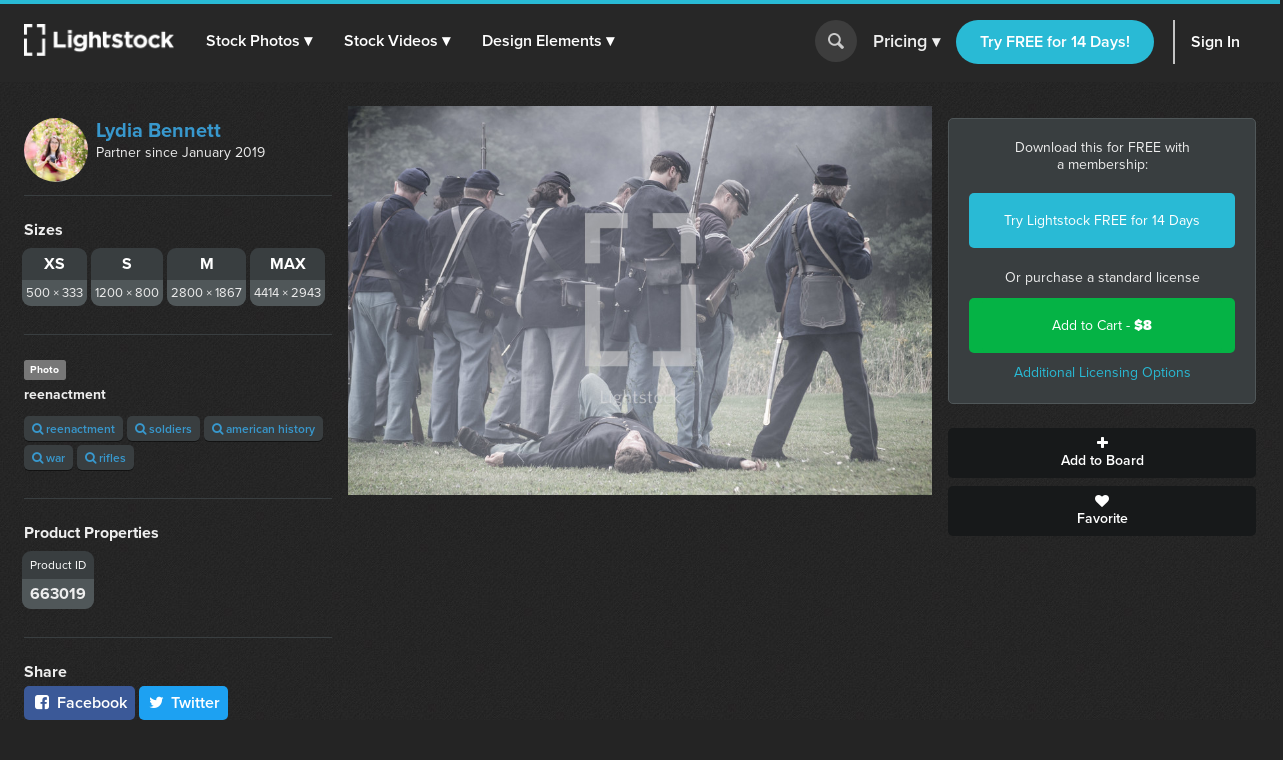

--- FILE ---
content_type: image/svg+xml
request_url: https://assets.lightstock.com/assets/header/svgs/vector_scenes-a50ff754e0f395a5ed5d417c1fb2f35aada93c7797437a41d81ba3dc38bdfbc5.svg
body_size: 551
content:
<svg version="1.1" id="Layer_1" xmlns="http://www.w3.org/2000/svg" x="0px" y="0px" viewBox="0 0 100 100" style="fill: white;">
  <path d="M85.3,0H14.7C6.6,0,0,6.6,0,14.7v70.6C0,93.4,6.6,100,14.7,100h70.6c8.1,0,14.7-6.6,14.7-14.7l0-70.6
      C100,6.6,93.4,0,85.3,0L85.3,0z M94.1,85.3c0,4.9-4,8.8-8.8,8.8H14.7c-4.9,0-8.8-4-8.8-8.8V74.7l23.7-26.4l32.1,29.1l17.7-14.8
      l14.7,12.3L94.1,85.3L94.1,85.3z M94.1,67.2L79.4,55L61.8,69.6L29.2,40L5.9,65.9V14.7c0-4.9,4-8.8,8.8-8.8h70.6
      c4.9,0,8.8,4,8.8,8.8L94.1,67.2L94.1,67.2z M70.6,44.1c8.1,0,14.7-6.6,14.7-14.7c0-8.1-6.6-14.7-14.7-14.7c-8.1,0-14.7,6.6-14.7,14.7C55.9,37.5,62.5,44.1,70.6,44.1z
       M70.6,20.6c4.9,0,8.8,4,8.8,8.8s-4,8.8-8.8,8.8s-8.8-4-8.8-8.8C61.8,24.5,65.7,20.6,70.6,20.6z"/>
</svg>
